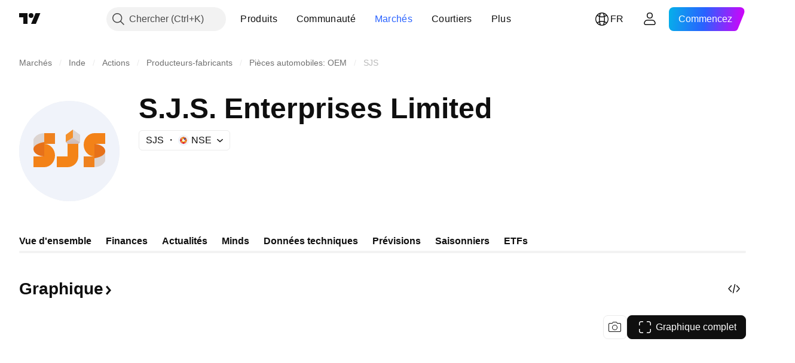

--- FILE ---
content_type: image/svg+xml
request_url: https://s3-symbol-logo.tradingview.com/golden-sachs-etf-trust-goldman.svg
body_size: 427
content:
<!-- by TradingView --><svg width="18" height="18" viewBox="0 0 18 18" fill="none" xmlns="http://www.w3.org/2000/svg">
<rect width="18" height="18" fill="#6E93BE"/>
<path d="M6 9.33978L6.64754 9.87261V12.5481C6.64754 12.5761 6.64978 12.6283 6.48622 12.6283C5.41962 12.5481 5 11.4803 5 9.01036C5 6.58721 5.67 5.39234 6.49967 5.39234C7.07099 5.39234 7.19103 5.79804 7.49574 6.69197L7.82285 7.66666H8.47131V5.16274C7.68489 5.0223 6.95578 5 6.62866 5C4.05433 5 3 6.36649 3 9.03489C3 11.516 3.9679 13 6.53103 13C7.16061 13 7.65482 12.9449 8.47035 12.7933V9H6V9.33978ZM12.5459 8.3829L11.3674 7.72307C10.749 7.37535 10.4353 6.95849 10.4353 6.42344C10.4353 5.80822 10.8431 5.40251 11.5309 5.40251C12.1605 5.40251 12.6007 5.76139 12.9144 6.72439L13.2281 7.66669H14V5.15727C13.2181 5.05251 12.4047 5.00003 11.9858 5.00003C10.1217 5.00003 9.00141 5.84162 9.00141 7.21039C9.00141 8.11541 9.49208 8.71504 10.3883 9.18988L11.5533 9.81625C12.23 10.1752 12.5436 10.6388 12.5436 11.2786C12.5436 12.0677 12.0418 12.6585 11.3427 12.6585C10.6795 12.6585 10.0612 11.6362 9.54809 10H9V12.8324C9.72368 12.9594 10.4801 13 11.0044 13C12.9156 13 14 12.1369 14 10.5608C14.0022 9.53761 13.5362 8.93798 12.5459 8.3829Z" fill="white"/>
</svg>


--- FILE ---
content_type: application/javascript; charset=utf-8
request_url: https://static.tradingview.com/static/bundles/fr.74401.8ac5c3e9d5ea5c0ba0cf.js
body_size: 14569
content:
(self.webpackChunktradingview=self.webpackChunktradingview||[]).push([[74401,87178,37117,8800,83477],{25450:e=>{e.exports={en:["Gamma"]}},148332:e=>{e.exports={en:["Delta"]}},21456:e=>{e.exports={en:["Rho"]}},37354:e=>{e.exports={en:["Theta"]}},260812:e=>{e.exports={en:["Vega"]}},797547:e=>{e.exports=["Actif"]},136330:e=>{e.exports=["Thème"]},183699:e=>{e.exports=["Prochain"]},586987:e=>{e.exports=["Mois"]},549127:e=>{e.exports=["Date de l'annonce"]},380003:e=>{e.exports=["Montant de la transaction"]},775195:e=>{e.exports=["Date de l'offre"]},26509:e=>{e.exports=["Prix de l'offre"]},529923:e=>{e.exports=["Actions proposées"]},490640:e=>{e.exports=["Plage de prix"]},280903:e=>{e.exports={en:["Buy"]}},147094:e=>{e.exports=["Neutre"]},71780:e=>{e.exports={en:["Sell"]}},948826:e=>{e.exports=["Strong Buy"]},652042:e=>{e.exports={en:["Strong sell"]}},783477:e=>{e.exports=Object.create(null),e.exports.Technicals_study=["Données techniques"],e.exports["*All Candlestick Patterns*_study"]=["*Tous les schémas en chandelier*"],e.exports["24-hour Volume_study"]=["Volume sur 24 heures"],e.exports["52 Week High/Low_study"]=["Plus haut/plus bas sur 52 semaines"],e.exports.ASI_study={en:["ASI"]},e.exports["Abandoned Baby - Bearish_study"]=["Bébé abandonné - Baissier"],e.exports["Abandoned Baby - Bullish_study"]=["Bébé abandonné - Haussier"],e.exports["Accelerator Oscillator_study"]=["Oscillateur Accélérateur"],e.exports["Accounts payable_study"]=["Comptes créanciers"],e.exports["Accounts receivable - trade, net_study"]=["Comptes débiteurs - clients, nets"],e.exports["Accounts receivables, gross_study"]=["Créances clients, brutes"],e.exports.Accruals_study=["Charges à payer"],e.exports["Accrued payroll_study"]=["Paiements accumulés"],e.exports["Accumulated depreciation, total_study"]=["Dépréciation cumulée, total"],e.exports["Accumulation/Distribution_study"]=["Accumulation/Répartition"],e.exports["Accumulative Swing Index_study"]=["Indice d'oscillation cumulative"],e.exports["Additional paid-in capital/Capital surplus_study"]=["Capital libéré additionnel/excédent de capital"],e.exports["Advance Decline Line_study"]=["Ligne Hausse Baisse"],e.exports["Advance Decline Ratio_study"]=["Ratio Hausse Baisse"],e.exports["Advance/Decline Ratio (Bars)_study"]=["Ratio Hausse/Baisse (barres)"],e.exports["Advance/Decline_study"]={en:["Advance/Decline"]},e.exports["After tax other income/expense_study"]=["Autres produits et charges après impôts"],e.exports["All Chart Patterns_study"]=["Toutes les figures graphiques"],e.exports["Altman Z-score_study"]={en:["Altman Z-score"]},e.exports["Amortization of deferred charges_study"]=["Amortissement des charges différées"],e.exports["Amortization of intangibles_study"]=["Amortissement des actifs immatériels"],e.exports.Amortization_study=["Amortissement"],e.exports["Anchored Volume Profile_study"]=["Profil de volume ancré"],e.exports["Arnaud Legoux Moving Average_study"]=["Moyenne mobile d'Arnaud Legoux"],e.exports.Aroon_study={en:["Aroon"]},e.exports["Asset turnover_study"]=["Rotation des actifs"],
e.exports["Auto Anchored Volume Profile_study"]=["Profil de volume ancré automatique"],e.exports["Auto Fib Extension_study"]=["Extension Auto Fib"],e.exports["Auto Fib Retracement_study"]=["Retracement Auto Fib"],e.exports["Auto Pitchfork_study"]={en:["Auto Pitchfork"]},e.exports["Auto Trendlines_study"]=["Lignes de tendance automatiques"],e.exports["Average Daily Range_study"]=["Plage journalière moyenne"],e.exports["Average Day Range_study"]=["Plage de jours moyenne"],e.exports["Average Directional Index_study"]=["Indice directionnel moyen"],e.exports["Average Price_study"]=["Prix moyen"],e.exports["Average True Range_study"]=["Moyenne de la vraie amplitude"],e.exports["Average basic shares outstanding_study"]=["Nombre moyen d'actions de base en circulation"],e.exports["Awesome Oscillator_study"]=["Oscillateur merveilleux"],e.exports.BBTrend_study={en:["BBTrend"]},e.exports["Bad debt / Doubtful accounts_study"]=["Créances irrécouvrables / comptes douteux"],e.exports["Balance of Power_study"]=["Équilibre des forces"],e.exports["BarUpDn Strategy_study"]=["Stratégie BarUpDn"],e.exports["Basic EPS_study"]=["Bénéfice par action de base"],e.exports["Basic earnings per share (Basic EPS)_study"]=["Résultat de base par action (BPA de base)"],e.exports["Bearish Flag Chart Pattern_study"]=["Schéma graphique à drapeau baissier"],e.exports["Bearish Pennant Chart Pattern_study"]=["Graphique en forme de fanion baissier"],e.exports["Beneish M-score_study"]={en:["Beneish M-score"]},e.exports["Bollinger BandWidth_study"]=["Largeur de la bande de Bollinger"],e.exports["Bollinger Bands %b_study"]=["Bandes de Bollinger %b"],e.exports["Bollinger Bands Strategy directed_study"]=["Stratégie des bandes de Bollinger dirigée"],e.exports["Bollinger Bands Strategy_study"]=["Stratégie des Bandes de Bollinger"],e.exports["Bollinger Bands_study"]=["Bandes de Bollinger"],e.exports["Bollinger Bars_study"]=["Barres de Bollinger"],e.exports["Book value per share_study"]=["Valeur comptable par action"],e.exports["Bull Bear Power_study"]=["Puissance Bull Bear"],e.exports["Bullish Flag Chart Pattern_study"]=["Graphique en drapeau haussier"],e.exports["Bullish Pennant Chart Pattern_study"]=["Schéma graphique à fanion haussier"],e.exports["Buyback yield %_study"]=["Rendement des rachats %"],e.exports["COGS to revenue ratio_study"]=["Ratio COGS/revenus"],e.exports.CRSI_study={en:["CRSI"]},e.exports["CapEx per share_study"]=["CapEx par action"],e.exports["Capital and operating lease obligations_study"]=["Engagements résultant de contrats de financement et de location-exploitation"],e.exports["Capital expenditures - fixed assets_study"]=["Dépenses d'investissement - immobilisations"],e.exports["Capital expenditures - other assets_study"]=["Dépenses en capital - autres actifs"],e.exports["Capital expenditures_study"]=["Dépenses d'investissement"],e.exports["Capitalized lease obligations_study"]=["Obligations de location capitalisées"],e.exports["Cash & equivalents_study"]=["Liquidités et équivalents"],
e.exports["Cash and short term investments_study"]=["Liquidités et investissements à court terme"],e.exports["Cash conversion cycle_study"]=["Cycle de conversion des liquidités"],e.exports["Cash from financing activities_study"]=["Cash lié aux activités de financement"],e.exports["Cash from investing activities_study"]=["Cash lié aux activités d'investissement"],e.exports["Cash from operating activities_study"]=["Cash lié aux activités d'exploitation"],e.exports["Cash per share_study"]=["Cash par action"],e.exports["Cash to debt ratio_study"]=["Ratio trésorerie/dette"],e.exports["Chaikin Money Flow_study"]=["Flux monétaire de Chaikin"],e.exports["Chaikin Oscillator_study"]=["Oscillateur de Chaikin"],e.exports["Chaikin Volatility_study"]=["Volatilité de Chaikin"],e.exports["Chande Kroll Stop_study"]=["Stop Chande Kroll"],e.exports["Chande Momentum Oscillator_study"]={en:["Chande Momentum Oscillator"]},e.exports["Change in accounts payable_study"]=["Variation des comptes créditeurs"],e.exports["Change in accounts receivable_study"]=["Variation des comptes débiteurs"],e.exports["Change in accrued expenses_study"]=["Variation des charges à payer"],e.exports["Change in inventories_study"]=["Variation des inventaires"],e.exports["Change in other assets/liabilities_study"]=["Variation des autres actifs/passifs"],e.exports["Change in taxes payable_study"]=["Variation des taxes à payer"],e.exports["Changes in working capital_study"]=["Évolution du fonds de roulement"],e.exports.ChannelBreakOutStrategy_study={en:["ChannelBreakOutStrategy"]},e.exports["Chop Zone_study"]={en:["Chop Zone"]},e.exports["Choppiness Index_study"]=["Indice de turbulence"],e.exports["Commodity Channel Index_study"]={en:["Commodity Channel Index"]},e.exports["Common dividends paid_study"]=["Dividendes ordinaires versés"],e.exports["Common equity, total_study"]=["Fonds propres ordinaires, total"],e.exports["Common stock par/Carrying value_study"]=["Valeur nominale/valeur comptable des actions ordinaires"],e.exports.Compare_study=["Comparer"],e.exports["Conditional Expressions_study"]=["Expressions Conditionnelles"],e.exports["Connors RSI_study"]=["RSI de Connors"],e.exports.ConnorsRSI_study={en:["ConnorsRSI"]},e.exports["Consecutive Up/Down Strategy_study"]=["Stratégie ascendante/descendante consécutive"],e.exports["Coppock Curve_study"]=["Courbe Coppock"],e.exports["Correlation - Log_study"]=["Corrélation - Log"],e.exports["Correlation Coefficient_study"]=["Coefficient de Corrélation"],e.exports["Cost of goods sold_study"]=["Coût des marchandises vendues"],e.exports["Cost of goods_study"]=["Coût des biens"],e.exports["Crypto Open Interest_study"]=["Intérêt ouvert sur les Crypto"],e.exports["Cumulative Volume Delta_study"]=["Delta de volume cumulatif"],e.exports["Cumulative Volume Index_study"]=["Index Volume Cumulé"],e.exports["Cup and Handle Chart Pattern_study"]=["Motif graphique tasse et poignée"],e.exports["Current portion of LT debt and capital leases_study"]=["Partie courante de la dette LT et des contrats de location-acquisition"],
e.exports["Current ratio_study"]=["Ratio actuel"],e.exports.DMI_study=["IMD"],e.exports["Dark Cloud Cover - Bearish_study"]=["Couverture nuageuse sombre - Baissier"],e.exports["Days inventory_study"]=["Jours en inventaire"],e.exports["Days payable_study"]=["Jours d'échéance"],e.exports["Days sales outstanding_study"]=["Jours d'encours des ventes"],e.exports["Debt to EBITDA ratio_study"]=["Ratio dette/ EBITDA"],e.exports["Debt to assets ratio_study"]=["Ratio dette/actif"],e.exports["Debt to equity ratio_study"]=["Ratio dette/fonds propres"],e.exports["Debt to revenue ratio_study"]=["Ratio dette/recettes"],e.exports["Deferred income, current_study"]=["Revenu différé, courant"],e.exports["Deferred income, non-current_study"]=["Produits différés, non courants"],e.exports["Deferred tax assets_study"]=["Actifs d'impôts différés"],e.exports["Deferred tax liabilities_study"]=["Passifs d'impôts différés"],e.exports["Deferred taxes (cash flow)_study"]=["Impôts différés (cash-flow)"],e.exports["Deprecation and amortization_study"]=["Dépréciation et amortissement"],e.exports["Depreciation & amortization (cash flow)_study"]=["Dépréciation et amortissement (cash flow)"],e.exports["Depreciation/depletion_study"]=["Amortissement/épuisement"],e.exports.Depreciation_study=["Dépréciation"],e.exports["Detrended Price Oscillator_study"]=["Oscillateur de prix dé-tendancé"],e.exports["Diluted EPS_study"]={en:["Diluted EPS"]},e.exports["Diluted earnings per share (Diluted EPS)_study"]=["Résultat dilué par action (BPA dilué)"],e.exports["Diluted net income available to common stockholders_study"]=["Résultat net dilué disponible pour les actionnaires ordinaires"],e.exports["Diluted shares outstanding_study"]=["Actions diluées en circulation"],e.exports["Dilution adjustment_study"]=["Ajustement de dilution"],e.exports["Directional Movement Index_study"]=["Indice de mouvement directionnel"],e.exports["Directional Movement_study"]={en:["Directional Movement"]},e.exports["Discontinued operations_study"]=["Opérations abandonnées"],e.exports["Divergence Indicator_study"]=["Indicateur de Divergence"],e.exports["Dividend payout ratio %_study"]=["Ratio de distribution des dividendes %"],e.exports["Dividend yield %_study"]=["Rendement du dividende %"],e.exports["Dividends payable_study"]=["Dividendes à payer"],e.exports["Dividends per share - common stock primary issue_study"]=["Dividendes par action - émission primaire d'actions ordinaires"],e.exports["Doji Star - Bearish_study"]=["Etoile Doji - Baissier"],e.exports["Doji Star - Bullish_study"]=["Etoile Doji - Haussier"],e.exports.Doji_study={en:["Doji"]},e.exports["Donchian Channels_study"]=["Canaux de Donchian"],e.exports["Double Bottom Chart Pattern_study"]=["Schéma graphique à double bas"],e.exports["Double EMA_study"]=["EMA Double"],e.exports["Double Top Chart Pattern_study"]=["Schéma graphique à double haut"],e.exports["Downside Tasuki Gap - Bearish_study"]=["Gap Tasuki descendant - Baissier"],e.exports["Dragonfly Doji - Bullish_study"]=["Dragonfly Doji - Haussier"],
e.exports["EBIT per share_study"]=["EBIT par action"],e.exports["EBITDA margin %_study"]=["Marge EBITDA %"],e.exports["EBITDA per share_study"]=["EBITDA par action"],e.exports.EBITDA_study={en:["EBITDA"]},e.exports.EBIT_study={en:["EBIT"]},e.exports["EMA Cross_study"]={en:["EMA Cross"]},e.exports["EPS basic one year growth_study"]=["Croissance de base du BPA sur un an"],e.exports["EPS diluted one year growth_study"]=["Croissance du BPA dilué sur un an"],e.exports["EPS estimates_study"]=["Estimations du BPA"],e.exports["Earnings yield_study"]=["Rendement des bénéfices"],e.exports["Ease Of Movement_study"]=["Facilité de mouvement"],e.exports["Ease of Movement_study"]=["Facilité de mouvement"],e.exports["Effective interest rate on debt %_study"]=["Taux d'intérêt effectif sur la dette"],e.exports["Elder Force Index_study"]=["Indice de Force Elder"],e.exports["Elder's Force Index_study"]=["Index de Force d'Elder"],e.exports["Elders Force Index_study"]=["Indice de force d'Elder"],e.exports["Elliott Wave Chart Pattern_study"]=["Schéma graphique des vagues d'Elliott"],e.exports["Engulfing - Bearish_study"]=["Enlacement - Baissier"],e.exports["Engulfing - Bullish_study"]=["Enlacement - Haussier"],e.exports["Enterprise value to EBIT ratio_study"]=["Ratio valeur d'entreprise/ EBIT"],e.exports["Enterprise value to EBITDA ratio_study"]=["Ratio valeur d'entreprise/ EBITDA"],e.exports["Enterprise value to revenue ratio_study"]=["Ratio valeur d'entreprise/revenus"],e.exports["Enterprise value_study"]=["Valeur d'entreprise"],e.exports.Envelope_study=["Enveloppe"],e.exports.Envelopes_study=["Enveloppes"],e.exports["Equity in earnings_study"]=["Participation aux bénéfices"],e.exports["Equity to assets ratio_study"]=["Ratio capitaux propres/actifs"],e.exports["Evening Doji Star - Bearish_study"]=["Etoile Doji du soir - Baissier"],e.exports["Evening Star - Bearish_study"]=["Etoile du soir - Baissier"],e.exports["Falling Three Methods - Bearish_study"]=["Méthode des trois chutes - Baissier"],e.exports["Falling Wedge Chart Pattern_study"]=["Schéma graphique à biseau descendant"],e.exports["Falling Window - Bearish_study"]=["Fenêtre descendante - Baissier"],e.exports["Financing activities – other sources_study"]=["Activités de financement - autres sources"],e.exports["Financing activities – other uses_study"]=["Activités de financement - autres usages"],e.exports["Fisher Transform_study"]={en:["Fisher Transform"]},e.exports["Fixed Range Volume Profile_study"]=["Profil de volume à gamme fixe"],e.exports["Fixed Range_study"]=["Gamme fixe"],e.exports["Float shares outstanding_study"]=["Actions flottantes en circulation"],e.exports["Free cash flow margin %_study"]=["Marge de cash-flow libre %"],e.exports["Free cash flow per share_study"]=["Free cash flow par action"],e.exports["Free cash flow_study"]=["Free Cash Flow"],e.exports["Free float_study"]=["Flottant libre"],e.exports["Fulmer H factor_study"]=["Facteur Fulmer H"],e.exports["Funding Rate_study"]=["Taux de financement"],
e.exports["Funds from operations_study"]=["Fonds provenant des opérations"],e.exports.Gaps_study={en:["Gaps"]},e.exports["Goodwill to assets ratio_study"]=["Ratio goodwill/actif"],e.exports["Goodwill, net_study"]={en:["Goodwill, net"]},e.exports["Graham's number_study"]=["Nombre de Graham"],e.exports["Gravestone Doji - Bearish_study"]=["Doji en pierre tombale - Baissier"],e.exports["Greedy Strategy_study"]={en:["Greedy Strategy"]},e.exports["Gross margin %_study"]=["Marge brute %"],e.exports["Gross profit to assets ratio_study"]=["Ratio marge brute/actif"],e.exports["Gross profit_study"]=["Profit brut"],e.exports["Gross property/plant/equipment_study"]=["Immobilier/usine/équipement brut"],e.exports["Guppy Multiple Moving Average_study"]=["Moyenne mobile multiple de Guppy"],e.exports["Hammer - Bullish_study"]=["Marteau - Haussier"],e.exports["Hanging Man - Bearish_study"]=["Homme suspendu - Baissier"],e.exports["Harami - Bearish_study"]=["Harami - Baissier"],e.exports["Harami - Bullish_study"]=["Harami - Haussier"],e.exports["Harami Cross - Bearish_study"]=["Croix Harami - Baissière"],e.exports["Harami Cross - Bullish_study"]=["Croix Harami - Haussière"],e.exports["Head and Shoulders Chart Pattern_study"]=["Modèle graphique tête et épaules"],e.exports["Historical Volatility_study"]=["Volatilité Historique"],e.exports["Hull Moving Average_study"]=["Moyenne Mobile de Hull"],e.exports["Ichimoku Cloud_study"]=["Nuage Ichimoku"],e.exports.Ichimoku_study={en:["Ichimoku"]},e.exports.Impairments_study=["Dépréciations d'actifs"],e.exports["InSide Bar Strategy_study"]=["Stratégie InSide Bar"],e.exports["Income Tax Credits_study"]=["Crédits d'impôt sur le revenu"],e.exports["Income Tax, current - foreign_study"]=["Impôt sur le revenu, courant - étranger"],e.exports["Income tax payable_study"]=["Impôt sur le revenu à payer"],e.exports["Income tax, current - domestic_study"]=["Impôt sur le revenu, courant - national"],e.exports["Income tax, current_study"]=["Impôt sur le revenu, courant"],e.exports["Income tax, deferred - domestic_study"]=["Impôt sur le revenu, différé - national"],e.exports["Income tax, deferred - foreign_study"]=["Impôt sur le revenu, différé - étranger"],e.exports["Income tax, deferred_study"]=["Impôt sur le revenu, différé"],e.exports["Interest capitalized_study"]=["Intérêt capitalisé"],e.exports["Interest coverage_study"]=["Couverture d'intérêt"],e.exports["Interest expense on debt_study"]=["Charges d'intérêts sur la dette"],e.exports["Interest expense, net of interest capitalized_study"]=["Charges d'intérêts, après déduction des intérêts capitalisés"],e.exports["Inventories - finished goods_study"]=["Inventaires - produits finis"],e.exports["Inventories - progress payments & other_study"]=["Inventaires - paiements échelonnés et autres"],e.exports["Inventories - raw materials_study"]=["Inventaires - matières premières"],e.exports["Inventories - work in progress_study"]=["Inventaires - travaux en cours"],e.exports["Inventory to revenue ratio_study"]=["Ratio inventaire/recettes"],
e.exports["Inventory turnover_study"]=["Rotation des stocks"],e.exports["Inverted Cup and Handle Chart Pattern_study"]=["Modèle graphique coupe et poignée inversées"],e.exports["Inverted Hammer - Bullish_study"]=["Marteau inversé - Haussier"],e.exports["Inverted Head and Shoulders Chart Pattern_study"]=["Modèle graphique tête et épaules inversées"],e.exports["Investing activities – other sources_study"]=["Activités d'investissement - autres sources"],e.exports["Investing activities – other uses_study"]=["Activités d'investissement - autres utilisations"],e.exports["Investments in unconsolidated subsidiaries_study"]=["Investissements dans des filiales non consolidées"],e.exports["Issuance of long term debt_study"]=["Émission de la dette à long terme"],e.exports["Issuance/retirement of debt, net_study"]=["Émission/retrait de la dette, nette"],e.exports["Issuance/retirement of long term debt_study"]=["Émission/retrait de la dette à long terme"],e.exports["Issuance/retirement of other debt_study"]=["Émission/retrait d'autres dettes"],e.exports["Issuance/retirement of short term debt_study"]=["Émission/retrait de la dette à court terme"],e.exports["Issuance/retirement of stock, net_study"]=["Émission/retraite d'actions, nette"],e.exports["KZ index_study"]=["Indice KZ"],e.exports["Keltner Channel Strategy_study"]=["Stratégie du canal de Keltner"],e.exports["Keltner Channels Strategy_study"]=["Stratégie des Canaux de Keltner"],e.exports["Keltner Channels_study"]=["Canaux de Keltner"],e.exports["Key stats_study"]=["Statistiques clés"],e.exports["Kicking - Bearish_study"]=["Coup de pied - Baissier"],e.exports["Kicking - Bullish_study"]=["Coup de pied - Haussier"],e.exports["Klinger Oscillator_study"]={en:["Klinger Oscillator"]},e.exports["Know Sure Thing_study"]={en:["Know Sure Thing"]},e.exports["Least Squares Moving Average_study"]=["Moyenne Mobile Least Squares"],e.exports["Legal claim expense_study"]=["Frais de contentieux"],e.exports["Linear Regression Channel_study"]=["Chaîne de regression Linéaire"],e.exports["Linear Regression Curve_study"]=["Courbe de régression linéaire"],e.exports["Linear Regression Slope_study"]=["Pente de régression linéaire"],e.exports["Linear Regression_study"]=["Régression linéaire"],e.exports.Liquidations_study={en:["Liquidations"]},e.exports["Liquidity ratios_study"]=["Ratios de liquidités"],e.exports["Long Lower Shadow - Bullish_study"]=["Longue ombre inférieure - Haussier"],e.exports["Long Short Accounts %_study"]=["Comptes longs/courts %"],e.exports["Long Upper Shadow - Bearish_study"]=["Longue ombre supérieure - Baissier"],e.exports["Long term debt excl. lease liabilities_study"]=["Dettes à long terme, hors loyers"],e.exports["Long term debt to total assets ratio_study"]=["Ratio de la dette à long terme sur l'actif total"],e.exports["Long term debt to total equity ratio_study"]=["Ratio dette à long terme/fonds propres totaux"],e.exports["Long term debt_study"]=["Dette à long terme"],e.exports["Long term investments_study"]=["Investissements à long terme"],
e.exports["Long/Short Ratio Accounts_study"]=["Comptes à ratio long/court"],e.exports["MA Cross_study"]=["Croisement MA"],e.exports["MA with EMA Cross_study"]=["MA avec EMA Cross"],e.exports["MA/EMA Cross_study"]={en:["MA/EMA Cross"]},e.exports["MACD Strategy_study"]=["Stratégie MACD"],e.exports.MACD_study={en:["MACD"]},e.exports["Majority Rule_study"]=["Règle de la majorité"],e.exports["Market capitalization_study"]=["Capitalisation boursière"],e.exports["Marubozu Black - Bearish_study"]=["Marubozu Noir - Baissier"],e.exports["Marubozu White - Bullish_study"]=["Marubozu Blanc - Haussier"],e.exports["Mass Index_study"]=["Index de masse"],e.exports["McGinley Dynamic_study"]={en:["McGinley Dynamic"]},e.exports["Median Price_study"]=["Prix médian"],e.exports.Median_study=["Médiane"],e.exports["Minority interest_study"]=["Participation minoritaire"],e.exports["Miscellaneous non-operating expense_study"]=["Charges diverses hors exploitation"],e.exports["Momentum Strategy_study"]={en:["Momentum Strategy"]},e.exports.Momentum_study={en:["Momentum"]},e.exports["Money Flow Index_study"]=["Indice Money Flow"],e.exports["Money Flow_study"]=["Flux d'argent"],e.exports["Moon Phases_study"]=["Phases de la lune"],e.exports["Morning Doji Star - Bullish_study"]=["Étoile Doji du matin - Haussier"],e.exports["Morning Star - Bullish_study"]=["Étoile du matin - Haussier"],e.exports["Moving Average Adaptive_study"]=["Moyenne mobile Adaptative"],e.exports["Moving Average Channel_study"]=["Canal de moyenne mobile"],e.exports["Moving Average Convergence Divergence_study"]=["Convergence Divergence Moyenne Mobile"],e.exports["Moving Average Convergence/Divergence_study"]=["Convergence/ Divergence Moyenne Mobile"],e.exports["Moving Average Double_study"]=["Moyenne mobile Double"],e.exports["Moving Average Exponential_study"]=["Moyenne Mobile Exponentielle"],e.exports["Moving Average Hamming_study"]=["Moyenne mobile Hamming"],e.exports["Moving Average Modified_study"]=["Moyenne mobile Modifiée"],e.exports["Moving Average Multiple_study"]=["Moyenne mobile Multiple"],e.exports["Moving Average Ribbon_study"]=["Ruban de la moyenne mobile"],e.exports["Moving Average Simple_study"]=["Moyenne mobile simple"],e.exports["Moving Average Triple_study"]=["Moyenne mobile Triple"],e.exports["Moving Average Weighted_study"]=["Moyenne mobile pondérée"],e.exports["Moving Average_study"]=["Moyenne mobile"],e.exports["MovingAvg Cross_study"]=["Croisement MovingAvg"],e.exports["MovingAvg2Line Cross_study"]=["Croisement MovingAvg2Line"],e.exports["Multi-Time Period Charts_study"]=["Graphiques de périodes de temps multiples"],e.exports["Net Volume_study"]=["Volume net"],e.exports["Net current asset value per share_study"]=["Valeur de l'actif net courant par action"],e.exports["Net debt_study"]=["Dette nette"],e.exports["Net income (cash flow)_study"]=["Revenu net (cash flow)"],e.exports["Net income before discontinued operations_study"]=["Résultat net avant activités abandonnées"],e.exports["Net income per employee_study"]=["Revenu net par employé"],
e.exports["Net income_study"]=["Revenu net"],e.exports["Net intangible assets_study"]=["Immobilisations incorporelles nettes"],e.exports["Net margin %_study"]=["Marge nette %"],e.exports["Net property/plant/equipment_study"]=["Immeubles/usines/équipements nets"],e.exports["Non-cash items_study"]=["Éléments hors trésorerie"],e.exports["Non-controlling/minority interest_study"]=["Intérêt minoritaire/non-contrôlant"],e.exports["Non-operating income, excl. interest expenses_study"]=["Produits hors exploitation, hors charges d'intérêt"],e.exports["Non-operating income, total_study"]=["Revenu hors exploitation, total"],e.exports["Non-operating interest income_study"]=["Revenus d'intérêts hors exploitation"],e.exports["Note receivable - long term_study"]=["Note à recevoir - long terme"],e.exports["Notes payable_study"]=["Effets à payer"],e.exports["Number of employees_study"]=["Nombre d'employés"],e.exports["Number of shareholders_study"]=["Nombre d'actionnaires"],e.exports["On Balance Volume_study"]=["Volume d'équilibre"],e.exports["On Neck - Bearish_study"]=["Sur le cou - Baissier"],e.exports["Open Interest_study"]=["Intérêt ouvert"],e.exports["Operating cash flow per share_study"]=["Cash-flow opérationnel par action"],e.exports["Operating earnings yield %_study"]=["Rendement du bénéfice d'exploitation %"],e.exports["Operating expenses (excl. COGS)_study"]=["Dépenses d'exploitation (hors COGS)"],e.exports["Operating income_study"]=["Bénéfice d'exploitation"],e.exports["Operating lease liabilities_study"]=["Dettes de location opérationnelle"],e.exports["Operating margin %_study"]=["Marge opérationnelle %"],e.exports["Other COGS_study"]=["Autres COGS"],e.exports["Other common equity_study"]=["Autres fonds propres ordinaires"],e.exports["Other cost of goods sold_study"]=["Autres coûts des marchandises vendues"],e.exports["Other current assets, total_study"]=["Autres actifs courants, total"],e.exports["Other current liabilities_study"]=["Autres dettes à court terme"],e.exports["Other exceptional charges_study"]=["Autres charges exceptionnelles"],e.exports["Other financing cash flow items, total_study"]=["Autres éléments financiers du cash flow, total"],e.exports["Other intangibles, net_study"]=["Autres actifs incorporels, net"],e.exports["Other investing cash flow items, total_study"]=["Autres éléments d'investissement du cash flow, total"],e.exports["Other investments_study"]=["Autres investissements"],e.exports["Other liabilities, total_study"]=["Autres dettes, total"],e.exports["Other long term assets, total_study"]=["Autres actifs à long terme, total"],e.exports["Other non-current liabilities, total_study"]=["Autres passifs non courants, total"],e.exports["Other operating expenses, total_study"]=["Autres dépenses de fonctionnement, total"],e.exports["Other receivables_study"]=["Autres créances"],e.exports["Other short term debt_study"]=["Autres dettes à court terme"],e.exports["OutSide Bar Strategy_study"]=["Stratégie OutSide Bar"],e.exports.Overlay_study=["Superposition"],e.exports["PEG ratio_study"]=["Ratio PEG"],
e.exports["Paid in capital_study"]=["Capital payé"],e.exports["Parabolic SAR Strategy_study"]=["Stratégie SAR parabolique"],e.exports["Parabolic SAR_study"]=["Parabolique SAR"],e.exports["Per share metrics_study"]=["Métriques par action"],e.exports.Performance_study={en:["Performance"]},e.exports["Periodic Volume Profile_study"]=["Profil de volume périodique"],e.exports["Piercing - Bullish_study"]=["Piercing - Haussier"],e.exports["Piotroski F-score_study"]=["Score-F Piotroski"],e.exports["Pivot Extension Strategy_study"]=["Stratégie Extension Pivot"],e.exports["Pivot Points High Low_study"]=["Points Pivots Haut Bas"],e.exports["Pivot Points Standard_study"]=["Points Pivots Standard"],e.exports["Pivot Reversal Strategy_study"]=["Stratégie Pivot Reversal"],e.exports["Preferred dividends paid_study"]=["Dividendes préférentiels versés"],e.exports["Preferred dividends_study"]=["Dividendes préférentiels"],e.exports["Preferred stock, carrying value_study"]=["Actions préférentielles, valeur comptable"],e.exports["Prepaid expenses_study"]=["Dépenses prépayées"],e.exports["Pretax equity in earnings_study"]=["Participation aux bénéfices avant impôts"],e.exports["Pretax income_study"]=["Revenu avant impôts"],e.exports["Price Channel Strategy_study"]=["Stratégie canal de prix"],e.exports["Price Channel_study"]=["Canal de prix"],e.exports["Price Oscillator_study"]={en:["Price Oscillator"]},e.exports["Price Target_study"]=["Prix cible"],e.exports["Price Volume Trend_study"]=["Tendance volume-prix"],e.exports["Price earnings ratio forward_study"]=["Ratio prix/bénéfices à terme"],e.exports["Price sales ratio forward_study"]=["Rapport prix-vente à terme"],e.exports["Price to book ratio_study"]=["Ratio cours/valeur comptable"],e.exports["Price to cash flow ratio_study"]=["Ratio prix/flux de trésorerie"],e.exports["Price to earnings ratio_study"]=["Ratio cours/bénéfice"],e.exports["Price to free cash flow ratio_study"]=["Ratio cours/flux de trésorerie disponibles"],e.exports["Price to sales ratio_study"]=["Rapport prix/ventes"],e.exports["Price to tangible book ratio_study"]=["Ratio cours/valeur comptable tangible"],e.exports["Profitability ratios_study"]=["Ratios de rentabilité"],e.exports["Provision for risks & charge_study"]=["Provision pour risques et charges"],e.exports["Purchase of investments_study"]=["Achat d'investissements"],e.exports["Purchase/acquisition of business_study"]=["Achat/acquisition d'une entreprise"],e.exports["Purchase/sale of business, net_study"]=["Achat/vente d'entreprise, net"],e.exports["Purchase/sale of investments, net_study"]=["Achat/vente de placements, net"],e.exports["Quality ratio_study"]=["Ratio de qualité"],e.exports["Quick ratio_study"]={en:["Quick ratio"]},e.exports["RCI Ribbon_study"]=["Ruban RCI"],e.exports["RSI Divergence Indicator_study"]=["Indicateur de Divergence RSI"],e.exports["RSI Strategy_study"]=["Stratégie RSI"],e.exports["Rank Correlation Index_study"]=["Indice de corrélation de rang"],e.exports["Rate Of Change_study"]=["Taux de changement"],
e.exports["Rectangle Chart Pattern_study"]=["Schéma graphique rectangle"],e.exports["Reduction of long term debt_study"]=["Réduction de la dette à long terme"],e.exports["Relative Strength Index_study"]=["Indice de force relative"],e.exports["Relative Vigor Index_study"]=["Indice de vigueur relative"],e.exports["Relative Volatility Index_study"]=["Indice de volatilité relative"],e.exports["Relative Volume at Time_study"]=["Volume relatif à heure donnée"],e.exports["Repurchase of common & preferred stock_study"]=["Rachat d'actions ordinaires et privilégiées"],e.exports["Research & development to revenue ratio_study"]=["Rapport entre la recherche et le développement et les recettes"],e.exports["Research & development_study"]=["Recherche & Développement"],e.exports["Restructuring charge_study"]=["Charges de restructuration"],e.exports["Retained earnings_study"]=["Bénéfices non distribués"],e.exports["Return on assets %_study"]=["Rendement des actifs %"],e.exports["Return on equity %_study"]=["Rendement des capitaux propres %"],e.exports["Return on equity adjusted to book value %_study"]=["Rendement des fonds propres ajustés à la valeur comptable %"],e.exports["Return on invested capital %_study"]=["Rendement du capital investi %"],e.exports["Return on tangible assets %_study"]=["Rendement des actifs corporels %"],e.exports["Return on tangible equity %_study"]=["Rendement des fonds propres tangibles %"],e.exports["Revenue estimates_study"]=["Estimation des recettes"],e.exports["Revenue one year growth_study"]=["Croissance du chiffre d'affaires sur un an"],e.exports["Revenue per employee_study"]=["Revenu par employé"],e.exports["Revenue per share_study"]=["Revenu par action"],e.exports["Rising Three Methods - Bullish_study"]=["Méthodes des trois hausses - Haussier"],e.exports["Rising Wedge Chart Pattern_study"]=["Schéma graphique à biseau ascendant"],e.exports["Rising Window - Bullish_study"]=["Fenêtre ascendante - Haussier"],e.exports["Rob Booker - ADX Breakout_study"]={en:["Rob Booker - ADX Breakout"]},e.exports["Rob Booker - Intraday Pivot Points_study"]=["Rob Booker - Points Pivots intraday"],e.exports["Rob Booker - Knoxville Divergence_study"]=["Rob Booker - Divergence de Knoxville"],e.exports["Rob Booker - Missed Pivot Points_study"]=["Rob Booker - Points Pivots Manqués"],e.exports["Rob Booker - Reversal_study"]=["Rob Booker - Inversion"],e.exports["Rob Booker - Ziv Ghost Pivots_study"]=["Rob Booker - Pivots Ziv Ghost"],e.exports["SMI Ergodic Indicator/Oscillator_study"]=["SMI Ergodic Indicateur/Oscillateur"],e.exports["SMI Ergodic Indicator_study"]=["Indicateur SMI Ergodic"],e.exports["SMI Ergodic Oscillator_study"]=["Oscillateur SMI Ergodic"],e.exports["Sale of common & preferred stock_study"]=["Vente d'actions ordinaires et privilégiées"],e.exports["Sale of fixed assets & businesses_study"]=["Vente d'actifs immobilisés et d'entreprises"],e.exports["Sale/maturity of investments_study"]=["Vente/maturité des investissements"],e.exports.Seasonality_study=["Saisonnalité"],
e.exports["Selling/general/admin expenses, other_study"]=["Frais de vente/généraux/d'administration, autres"],e.exports["Selling/general/admin expenses, total_study"]=["Frais de vente, frais généraux et frais d'administration, total"],e.exports["Session Time Price Opportunity_study"]=["Opportunité de session Time Price"],e.exports["Session Volume HD_study"]=["Volume de la session HD"],e.exports["Session Volume Profile HD_study"]=["Profil de volume des sessions HD"],e.exports["Session Volume Profile_study"]=["Profil de volume des sessions"],e.exports["Session Volume_study"]=["Volume de la session"],e.exports["Shareholders' equity_study"]=["Capitaux propres des actionnaires"],e.exports["Shares buyback ratio %_study"]=["Ratio de rachat d'actions %"],e.exports["Shooting Star - Bearish_study"]=["Étoile filante - Baissier"],e.exports["Short term debt excl. current portion of LT debt_study"]=["Dette à court terme excluant la partie à court terme de la dette à long terme"],e.exports["Short term debt_study"]=["Dette à court terme"],e.exports["Short term investments_study"]=["Investissements à court terme"],e.exports["Sloan ratio %_study"]=["Ratio de Sloan %"],e.exports["Smoothed Moving Average_study"]=["Moyenne mobile lissée"],e.exports["Solvency ratios_study"]=["Ratios de solvabilité"],e.exports["Spinning Top Black_study"]={en:["Spinning Top Black"]},e.exports["Spinning Top White_study"]={en:["Spinning Top White"]},e.exports["Springate score_study"]={en:["Springate score"]},e.exports["Standard Deviation_study"]=["Déviation Standard"],e.exports["Standard Error Bands_study"]=["Bandes d'erreur standard"],e.exports["Standard Error_study"]=["Erreur Standard"],e.exports.Stoch_study={en:["Stoch"]},e.exports["Stochastic Momentum Index_study"]=["Indice de Dynamique Stochastique"],e.exports["Stochastic RSI_study"]=["Stochastique RSI"],e.exports["Stochastic Slow Strategy_study"]=["Stratégie lente stochastique"],e.exports.Stochastic_study=["Stochastique"],e.exports.SuperTrend_study={en:["SuperTrend"]},e.exports["Supertrend Strategy_study"]=["Stratégie Super tendance"],e.exports.Supertrend_study=["Supertendance"],e.exports["Sustainable growth rate_study"]=["Taux de croissance durable"],e.exports.TRIX_study={en:["TRIX"]},e.exports["Tangible book value per share_study"]=["Valeur comptable tangible par action"],e.exports["Tangible common equity ratio_study"]=["Ratio de fonds propres tangibles"],e.exports.Taxes_study={en:["Taxes"]},e.exports["Technical Ratings Strategy_study"]=["Stratégie de notation technique"],e.exports["Technical Ratings_study"]=["Notations Techniques"],e.exports["Three Black Crows - Bearish_study"]=["Trois corbeaux noirs - Baissier"],e.exports["Three White Soldiers - Bullish_study"]=["Trois Soldats Blancs - Haussier"],e.exports["Time Price Opportunity_study"]=["Opportunité Time Price"],e.exports["Time Weighted Average Price_study"]=["Prix moyen pondéré dans le temps"],e.exports["Tobin's Q (approximate)_study"]=["Tobin's Q (approximatif)"],e.exports["Total assets_study"]=["Total des actifs"],
e.exports["Total cash dividends paid_study"]=["Total des dividendes versés en espèces"],e.exports["Total common shares outstanding_study"]=["Total des actions ordinaires en circulation"],e.exports["Total current assets_study"]=["Total des actifs courants"],e.exports["Total current liabilities_study"]=["Total passif actuel"],e.exports["Total debt per share_study"]=["Dette totale par action"],e.exports["Total debt_study"]=["Dette totale"],e.exports["Total equity_study"]=["Total des avoirs"],e.exports["Total inventory_study"]=["Inventaire total"],e.exports["Total liabilities & shareholders' equities_study"]=["Total du passif et des capitaux propres"],e.exports["Total liabilities_study"]=["Total des passifs"],e.exports["Total non-current assets_study"]=["Total des actifs immobilisés"],e.exports["Total non-current liabilities_study"]=["Total des passifs immobilisés"],e.exports["Total operating expenses_study"]=["Total des dépenses d'exploitation"],e.exports["Total receivables, net_study"]=["Total des créances, nettes"],e.exports["Total revenue_study"]=["Revenu total"],e.exports["Trading Sessions_study"]=["Sessions de Trading"],e.exports["Treasury stock - common_study"]=["Actions de trésorerie - ordinaires"],e.exports["Trend Strength Index_study"]=["Indice de force de tendance"],e.exports["Tri-Star - Bearish_study"]=["Tri-Star - Baissier"],e.exports["Tri-Star - Bullish_study"]=["Tri-Star - Haussier"],e.exports["Triangle Chart Pattern_study"]=["Schéma graphique en triangle"],e.exports["Triple Bottom Chart Pattern_study"]=["Schéma graphique à triple bas"],e.exports["Triple EMA_study"]=["EMA Triple"],e.exports["Triple Top Chart Pattern_study"]=["Schéma graphique à triple haut"],e.exports["True Strength Index_study"]=["Indice de force réelle"],e.exports["True Strength Indicator_study"]=["Indicateur True Strength"],e.exports["Tweezer Bottom - Bullish_study"]=["Fond en dents de scie - haussier"],e.exports["Tweezer Top - Bearish_study"]=["Tweezer Top - Baissier"],e.exports["Typical Price_study"]=["Prix typique"],e.exports["Ultimate Oscillator_study"]=["Oscillateur Ultimate"],e.exports["Unrealized gain/loss_study"]=["Gain/perte non réalisé(e)"],e.exports["Unusual income/expense_study"]=["Produits et charges exceptionnels"],e.exports["Up/Down Volume_study"]=["Volume Haut/Bas"],e.exports["Upside Tasuki Gap - Bullish_study"]=["Gap Tasuki ascendant - Haussier"],e.exports["VWAP Auto Anchored_study"]=["VWAP Auto Ancré"],e.exports.VWAP_study={en:["VWAP"]},e.exports.VWMA_study={en:["VWMA"]},e.exports["Valuation ratios_study"]=["Ratios de valorisation"],e.exports["Visible Average Price_study"]=["Prix Moyen Visible"],e.exports["Visible Range Volume Profile_study"]=["Profil de volume de la gamme visible"],e.exports["Visible Range_study"]=["Gamme visible"],e.exports.Vol_study={en:["Vol"]},e.exports["Volatility Close-to-Close_study"]=["Volatilité fermeture à fermeture"],e.exports["Volatility Index_study"]=["Indice de volatilité"],e.exports["Volatility O-H-L-C_study"]=["Volatilité O-H-L-C"],
e.exports["Volatility Stop_study"]=["Stop selon volatilité"],e.exports["Volatility Zero Trend Close-to-Close_study"]=["Volatilité zéro tendance fermeture à fermeture"],e.exports["Volty Expan Close Strategy_study"]=["Stratégie Volty Expan Close"],e.exports["Volume Delta_study"]=["Delta de volume"],e.exports["Volume Oscillator_study"]=["Oscillateur de volume"],e.exports["Volume Weighted Average Price_study"]=["Prix moyen pondéré par le volume"],e.exports["Volume Weighted Moving Average_study"]=["Moyenne mobile pondérée par le volume"],e.exports.Volume_study={en:["Volume"]},e.exports["Vortex Indicator_study"]=["Indicateur Vortex"],e.exports["Williams %R_study"]={en:["Williams %R"]},e.exports["Williams Alligator_study"]=["Alligator Williams"],e.exports["Williams Fractal_study"]=["Fractale de Williams"],e.exports["Williams Fractals_study"]=["Fractales de Williams"],e.exports["Williams Percent Range_study"]=["Plage de pourcentage de Williams"],e.exports["Woodies CCI_study"]=["CCI de Woodies"],e.exports["Working capital per share_study"]=["Fonds de roulement par action"],e.exports["Zig Zag_study"]={en:["Zig Zag"]},e.exports["Zmijewski score_study"]=["Score de Zmijewski"]},280602:e=>{e.exports=["Coton"]},332961:e=>{e.exports={en:["Coupon"]}},926156:e=>{e.exports=["Fréquence des coupons"]},48901:e=>{e.exports=["Cacao"]},427190:e=>{e.exports=["Café"]},866649:e=>{e.exports=["Matières premières"]},162660:e=>{e.exports=["Services Commerciaux"]},210311:e=>{e.exports=["Services de communication"]},210593:e=>{e.exports={en:["Communications"]}},76577:e=>{e.exports=["Biens de consommation durables"]},545853:e=>{e.exports=["Produits de consommation non durables"]},752020:e=>{e.exports=["Services au consommateur"]},289257:e=>{e.exports=["Produits de consommation discrétionnaires"]},103415:e=>{e.exports=["Produits de consommation courante"]},458644:e=>{e.exports=["Contrat"]},372701:e=>{e.exports=["Points clés du contrat"]},461256:e=>{e.exports=["Taille du contrat"]},261810:e=>{e.exports=["Option de conversion"]},533830:e=>{e.exports=["Cuivre"]},402723:e=>{e.exports=["Copier {title}"]},646246:e=>{e.exports=["Maïs"]},515254:e=>{e.exports={en:["Corporate"]}},654420:e=>{e.exports=["Dollar Canadien"]},861512:e=>{e.exports=["Crédits carbone"]},587145:e=>{e.exports=["cash"]},94820:e=>{e.exports={en:["Cash flow"]}},288706:e=>{e.exports=["Actifs circulants"]},208800:e=>{e.exports=["Cliquez ici pour en savoir plus"]},11080:e=>{e.exports=["Pétrole brut"]},936579:e=>{e.exports=["Swaps de défaut de crédit"]},381849:e=>{e.exports=["Devise"]},535770:e=>{e.exports=["Actuel"]},828072:e=>{e.exports=["Américain"]},984847:e=>{e.exports=["Annuel/le"]},254786:e=>{e.exports=["Actuel"]},14834:e=>{e.exports=["Après la fermeture du marché"]},531758:e=>{e.exports=["Agence"]},493795:e=>{e.exports={en:["Alternatives"]}},89864:e=>{e.exports={en:["Aluminium"]}},584266:e=>{e.exports=["Classe d'actifs"]},986507:e=>{e.exports=["Allocation d'actifs"]},808953:e=>{e.exports=["Dollar Australien"]},22261:e=>{e.exports=["Obligations, Cash et Autres"]},903010:e=>{
e.exports=["Bilan"]},500002:e=>{e.exports=["Banques"]},519391:e=>{e.exports=["EPS basique (TTM)"]},264530:e=>{e.exports={en:["Beta (1Y)"]}},552274:e=>{e.exports=["Avant l'ouverture du marché"]},519840:e=>{e.exports=["Biotechnologie"]},766605:e=>{e.exports=["Crédit global"]},83263:e=>{e.exports=["Marché large"]},680362:e=>{e.exports=["Marché général hors agriculture"]},660345:e=>{e.exports=["Acheteurs"]},973814:e=>{e.exports=["Achats"]},929143:e=>{e.exports=["Volume d'achats"]},219289:e=>{e.exports=["Gouvernement"]},669536:e=>{e.exports=["Or"]},644071:e=>{e.exports=["Gazole"]},180212:e=>{e.exports=["Essence"]},656334:e=>{e.exports={en:["Global macro"]}},4764:e=>{e.exports=["Graines"]},722677:e=>{e.exports={en:["Date"]}},376700:e=>{e.exports=["En développement"]},505839:e=>{e.exports=["Rendement du dividende (indiqué)"]},137260:e=>{e.exports=["Dividendes"]},462828:e=>{e.exports=["Décote/prime par rapport à la valeur nette d'inventaire"]},631973:e=>{e.exports=["Services de Distribution"]},122504:e=>{e.exports=["Type de durée"]},151105:e=>{e.exports=["Employés (année fiscale)"]},538580:e=>{e.exports=["Énergie"]},510492:e=>{e.exports=["Minéraux énergétiques"]},541670:e=>{e.exports=["Énergie, électricité"]},844543:e=>{e.exports=["Bénéfices"]},196122:e=>{e.exports=["Rapport sur les gains en direct"]},125491:e=>{e.exports=["Services d'électricité"]},108066:e=>{e.exports=["Composants et équipement électriques"]},868486:e=>{e.exports=["Technologie électronique"]},980767:e=>{e.exports=["Estimation"]},773067:e=>{e.exports=["Européen"]},984306:e=>{e.exports=["Marché étendu"]},927265:e=>{e.exports=["Ratio des dépenses"]},988191:e=>{e.exports=["Date d'expiration"]},972099:e=>{e.exports=["Type d'exposition"]},852789:e=>{e.exports=["Explorateurs"]},838136:e=>{e.exports={en:["Focus"]}},72137:e=>{e.exports=["Chaussures"]},920138:e=>{e.exports=["Prévision"]},86362:e=>{e.exports=["Valeur nominale"]},531616:e=>{e.exports=["Revenu fixe"]},354140:e=>{e.exports={en:["Finance"]}},636787:e=>{e.exports=["Financement"]},856135:e=>{e.exports=["Finances"]},138434:e=>{e.exports=["A partir de {date}"]},303598:e=>{e.exports=["Premier mois"]},515933:e=>{e.exports=["Valorisation après dilution (FDV)"]},970467:e=>{e.exports=["Capitalisation de marché entièrement diluée"]},287332:e=>{e.exports=["Données fondamentales"]},390616:e=>{e.exports=["Statistiques clés"]},492995:e=>{e.exports=["Termes-clés"]},426931:e=>{e.exports=["Page d'accueil"]},199493:e=>{e.exports=["Services de santé"]},15483:e=>{e.exports=["Technologie de la santé"]},298699:e=>{e.exports=["Soins de santé"]},76935:e=>{e.exports=["Combustibles de chauffage"]},8242:e=>{e.exports=["A rendement élevé"]},130291:e=>{e.exports=["A rendement des dividendes élevé"]},580858:e=>{e.exports=["Plus haut"]},541536:e=>{e.exports=["Volatilité implicite"]},620296:e=>{e.exports=["Investissement"]},781587:e=>{e.exports=["Qualité d'investissement"]},173074:e=>{e.exports=["Date de création"]},655923:e=>{e.exports=["Compte de résultat"]},456406:e=>{e.exports=["Indice suivi"]},586395:e=>{
e.exports=["Roupie indienne"]},820900:e=>{e.exports=["Conglomérats industriels"]},62953:e=>{e.exports=["Sociétés d'investissement immobilier cotées industrielles"]},231542:e=>{e.exports=["Services Industriels"]},478038:e=>{e.exports=["Produits industriels"]},407727:e=>{e.exports=["Industrie"]},59270:e=>{e.exports=["Technologies de l'information"]},986525:e=>{e.exports=["Répartition des émissions"]},242691:e=>{e.exports=["Date d'émission"]},653460:e=>{e.exports=["Émetteur"]},823786:e=>{e.exports=["Yen Japonais"]},530705:e=>{e.exports=["Période d'observation"]},902466:e=>{e.exports=["Océanie"]},546631:e=>{e.exports=["Style d'option"]},905634:e=>{e.exports=["Intérêt ouvert"]},471571:e=>{e.exports=["Exploitation"]},508280:e=>{e.exports=["Perspectives"]},319797:e=>{e.exports=["Montant à régler"]},15797:e=>{e.exports=["Vue d'ensemble"]},764368:e=>{e.exports=["Formulaire de propriété"]},574045:e=>{e.exports=["Taille du lot"]},665092:e=>{e.exports=["Plus bas"]},409608:e=>{e.exports=["A long terme"]},923344:e=>{e.exports={en:["Long/short"]}},388422:e=>{e.exports={en:["Long AUD, short EUR"]}},603361:e=>{e.exports={en:["Long AUD, short GBP"]}},907967:e=>{e.exports={en:["Long AUD, short USD"]}},739430:e=>{e.exports={en:["Long BRL, short USD"]}},878162:e=>{e.exports={en:["Long Binance, short USD"]}},970676:e=>{e.exports={en:["Long Bitcoin, short CAD"]}},798284:e=>{e.exports={en:["Long Bitcoin, short CHF"]}},864628:e=>{e.exports={en:["Long Bitcoin, short EUR"]}},677574:e=>{e.exports={en:["Long Bitcoin, short SEK"]}},393670:e=>{e.exports={en:["Long Bitcoin, short USD"]}},516722:e=>{e.exports={en:["Long CAD, short Bitcoin"]}},400566:e=>{e.exports={en:["Long CAD, short EUR"]}},446547:e=>{e.exports={en:["Long CAD, short GBP"]}},788069:e=>{e.exports={en:["Long CAD, short USD"]}},58929:e=>{e.exports={en:["Long CHF, short EUR"]}},161279:e=>{e.exports={en:["Long CHF, short GBP"]}},742992:e=>{e.exports={en:["Long CHF, short USD"]}},774413:e=>{e.exports={en:["Long CNY, short USD"]}},685089:e=>{e.exports={en:["Long Cardano, short USD"]}},480821:e=>{e.exports={en:["Long EUR, short NOK"]}},41825:e=>{e.exports={en:["Long EUR, short NZD"]}},250381:e=>{e.exports={en:["Long EUR, short AUD"]}},789814:e=>{e.exports={en:["Long EUR, short CAD"]}},787796:e=>{e.exports={en:["Long EUR, short CHF"]}},38403:e=>{e.exports=["Long EUR, short panier G10"]},501631:e=>{e.exports={en:["Long EUR, short GBP"]}},614479:e=>{e.exports={en:["Long EUR, short JPY"]}},257670:e=>{e.exports={en:["Long EUR, short SEK"]}},321045:e=>{e.exports={en:["Long EUR, short USD"]}},228921:e=>{e.exports={en:["Long Ether, short CAD"]}},38482:e=>{e.exports={en:["Long Ether, short SEK"]}},335153:e=>{e.exports={en:["Long Ether, short USD"]}},255524:e=>{e.exports=["Long sur panier G10, short EUR"]},148218:e=>{e.exports=["Long sur panier G10, short GBP"]},214632:e=>{e.exports=["Long sur panier G10, short USD"]},904844:e=>{e.exports={en:["Long GBP, short NOK"]}},419108:e=>{e.exports={en:["Long GBP, short NZD"]}},643487:e=>{e.exports={en:["Long GBP, short AUD"]}},611586:e=>{e.exports={
en:["Long GBP, short CAD"]}},475093:e=>{e.exports={en:["Long GBP, short CHF"]}},932163:e=>{e.exports={en:["Long GBP, short EUR"]}},262342:e=>{e.exports=["Long GBP, short sur panier G10"]},169728:e=>{e.exports={en:["Long GBP, short JPY"]}},35640:e=>{e.exports={en:["Long GBP, short SEK"]}},916825:e=>{e.exports={en:["Long GBP, short USD"]}},459752:e=>{e.exports={en:["Long INR, short USD"]}},5610:e=>{e.exports={en:["Long JPY, short EUR"]}},986330:e=>{e.exports={en:["Long JPY, short GBP"]}},580003:e=>{e.exports={en:["Long JPY, short USD"]}},188507:e=>{e.exports={en:["Long NOK, short EUR"]}},339782:e=>{e.exports={en:["Long NOK, short GBP"]}},842629:e=>{e.exports={en:["Long NOK, short USD"]}},860762:e=>{e.exports={en:["Long NZD, short EUR"]}},1091:e=>{e.exports={en:["Long NZD, short GBP"]}},458132:e=>{e.exports={en:["Long NZD, short USD"]}},192348:e=>{e.exports={en:["Long Polkadot, short USD"]}},150927:e=>{e.exports={en:["Long Ripple, short USD"]}},102271:e=>{e.exports={en:["Long SGD, short USD"]}},964101:e=>{e.exports={en:["Long SEK, short EUR"]}},971211:e=>{e.exports={en:["Long SEK, short GBP"]}},262225:e=>{e.exports={en:["Long SEK, short USD"]}},894900:e=>{e.exports={en:["Long Solana, short USD"]}},16946:e=>{e.exports={en:["Long Stellar, short USD"]}},581169:e=>{e.exports={en:["Long Tezos, short USD"]}},912021:e=>{e.exports={en:["Long USD, short NOK"]}},185069:e=>{e.exports={en:["Long USD, short NZD"]}},302757:e=>{e.exports={en:["Long USD, short AUD"]}},511237:e=>{e.exports={en:["Long USD, short Bitcoin"]}},696630:e=>{e.exports={en:["Long USD, short CAD"]}},47688:e=>{e.exports={en:["Long USD, short CHF"]}},54142:e=>{e.exports={en:["Long USD, short CNY"]}},865620:e=>{e.exports={en:["Long USD, short EUR"]}},690939:e=>{e.exports=["Long USD, short panier G10"]},809968:e=>{e.exports={en:["Long USD, short GBP"]}},282878:e=>{e.exports={en:["Long USD, short INR"]}},443021:e=>{e.exports={en:["Long USD, short JPY"]}},239474:e=>{e.exports={en:["Long USD, short KRW"]}},195823:e=>{e.exports={en:["Long USD, short SEK"]}},182832:e=>{e.exports={en:["Long USD, short TRY"]}},957652:e=>{e.exports=["Long USD, short sur matières premières"]},240525:e=>{e.exports=["Long USD, short sur panier mondial"]},163431:e=>{e.exports=["Long sur les matières premières, short sur l'USD"]},207188:e=>{e.exports=["Long sur panier crypto, short CAD"]},758107:e=>{e.exports=["Long sur panier crypto, short CHF"]},713065:e=>{e.exports=["Long sur panier crypto, short USD"]},228146:e=>{e.exports=["Long sur panier marchés émergents, short USD"]},143427:e=>{e.exports=["Long sur panier mondial, short CAD"]},947119:e=>{e.exports=["Long sur panier mondial, short USD"]},72975:e=>{e.exports=["Amérique Latine"]},654948:e=>{e.exports=["Large Capitalisation"]},809589:e=>{e.exports=["Dernière version"]},84312:e=>{e.exports=["Plomb"]},780460:e=>{e.exports=["Porcs maigres"]},338059:e=>{e.exports=["Bétail vivant"]},211071:e=>{e.exports=["Bétail"]},380297:e=>{e.exports=["Passif/actif"]},185952:e=>{e.exports=["Liquidités"]},437117:e=>{e.exports=["Plus"]},653282:e=>{
e.exports=["Sociétés cotées d'investissement immobilier hypothécaire"]},894236:e=>{e.exports=["Matériaux"]},690086:e=>{e.exports=["Date d'échéance"]},834161:e=>{e.exports=["Type de maturité"]},352113:e=>{e.exports=["Capitalisation boursière"]},887894:e=>{e.exports={en:["Micro cap"]}},578066:e=>{e.exports=["Capitalisation moyenne"]},419877:e=>{e.exports=["Montant de la dénomination minimum"]},76201:e=>{e.exports=["Divers"]},475950:e=>{e.exports=["Fonds mutuel"]},532632:e=>{e.exports=["Multi-stratégies"]},182840:e=>{e.exports={en:["Municipal"]}},831670:e=>{e.exports=["Minéraux non-énergétiques"]},325381:e=>{e.exports=["Amérique du Nord"]},936365:e=>{e.exports=["Gaz naturel"]},600767:e=>{e.exports=["Marge Nette"]},23493:e=>{e.exports=["Revenu net"]},426566:e=>{e.exports=["Prochaine version"]},322789:e=>{e.exports={en:["Nickel"]}},740496:e=>{e.exports=["Faible capitalisation"]},787142:e=>{e.exports=["Code source"]},252542:e=>{e.exports=["Huile de germes de soja"]},253366:e=>{e.exports=["Germes de soja"]},882749:e=>{e.exports={en:["Softs"]}},522180:e=>{e.exports=["Logiciels"]},687061:e=>{e.exports=["Jour de règlement"]},99804:e=>{e.exports=["Secteur"]},241502:e=>{e.exports=["Vendeurs"]},267657:e=>{e.exports=["Ventes"]},852573:e=>{e.exports=["Volume de ventes"]},228727:e=>{e.exports=["Semestriel"]},377038:e=>{e.exports=["Semiconducteurs"]},946055:e=>{e.exports=["Flottant des actions"]},949110:e=>{e.exports=["A court terme"]},724936:e=>{e.exports=["Afficher la définition"]},888720:e=>{e.exports=["Argent"]},483879:e=>{e.exports=["Fonds d'amortissement"]},865161:e=>{e.exports=["FPI spécialisées"]},843296:e=>{e.exports={en:["Spreads"]}},983721:e=>{e.exports={en:["Stable"]}},683890:e=>{e.exports=["Commencer l'essai"]},723821:e=>{e.exports=["Déclarations"]},768627:e=>{e.exports=["Statistiques"]},459789:e=>{e.exports=["Répartition régionale des titres"]},921906:e=>{e.exports=["Actions"]},533341:e=>{e.exports={en:["Strike"]}},524048:e=>{e.exports=["Structuré"]},897339:e=>{e.exports=["Les détails de l'abonnement ne sont plus valides"]},962519:e=>{e.exports=["L'abonnement a été modifié par une promotion du courtier"]},421153:e=>{e.exports=["Sucre"]},571858:e=>{e.exports={en:["Surprise"]}},981314:e=>{e.exports=["Valeur du point"]},778219:e=>{e.exports=["Montant payé"]},651336:e=>{e.exports=["Adresse de la paire"]},161780:e=>{e.exports=["Paire créée"]},691986:e=>{e.exports={en:["Palladium"]}},623749:e=>{e.exports=["Pétrole"]},970074:e=>{e.exports={en:["Performance"]}},609254:e=>{e.exports=["Fin de Période"]},510877:e=>{e.exports=["Médicaments"]},760981:e=>{e.exports=["Type de placement"]},856959:e=>{e.exports=["Platine"]},384734:e=>{e.exports=["Vous avez changé d'abonnement. Veuillez recharger la page pour afficher les nouveaux changements."]},7953:e=>{e.exports=["Prix"]},725010:e=>{e.exports=["Ratio prix/gains (TTM)"]},662723:e=>{e.exports=["Industries de transformation"]},796367:e=>{e.exports=["Producteurs-fabricants"]},934673:e=>{e.exports=["Trimestriel/le"]},46761:e=>{e.exports=["Commerce de détail"]},278031:e=>{
e.exports=["Revenu"]},67090:e=>{e.exports=["Immobilier"]},551181:e=>{e.exports=["Type de rachat"]},885102:e=>{e.exports={en:["Rhodium"]}},516045:e=>{e.exports=["Site Web"]},597618:e=>{e.exports=["Blé"]},29397:e=>{e.exports=["Livre blanc"]},284634:e=>{e.exports={en:["TTM"]}},529920:e=>{e.exports=["Total des actifs"]},490478:e=>{e.exports=["Total Passif"]},621093:e=>{e.exports=["Marché total"]},684177:e=>{e.exports=["Revenu total"]},552162:e=>{e.exports=["Résultat visé"]},643386:e=>{e.exports=["Date cible"]},444339:e=>{e.exports=["Risque cible"]},12259:e=>{e.exports=["Services technologiques"]},499578:e=>{e.exports=["Terme jusqu'à l'échéance"]},393848:e=>{e.exports=["Délai d'expiration"]},389324:e=>{e.exports=["Aluminium"]},337167:e=>{e.exports={en:["Traders"]}},562895:e=>{e.exports=["Volume des transactions"]},749436:e=>{e.exports={en:["Transactions"]}},134867:e=>{e.exports=["Transports"]},186784:e=>{e.exports=["U.S. Dollar"]},90172:e=>{e.exports=["Sous-jacent"]},774238:e=>{e.exports=["Prix sous-jacent"]},604147:e=>{e.exports=["Upgrader maintenant"]},565775:e=>{e.exports=["Services publics"]},339226:e=>{e.exports=["Volatilité"]},937644:e=>{e.exports={en:["Volume"]}},182026:e=>{e.exports=["Volume/Capitalisation boursière"]},301736:e=>{e.exports=["Vous étiez inactif/ve pendant une longue période. Veuillez actualiser la page pour voir votre statut d'abonnement."]},368390:e=>{e.exports=["Vous avez upgradé votre abonnement. Veuillez recharger le graphique pour que les nouveaux changements soient pris en compte."]},565824:e=>{e.exports=["L'abonnement a été modifié"]},521409:e=>{e.exports=["Courbe de rendement"]},709050:e=>{e.exports=["Rendement à l'échéance"]},477971:e=>{e.exports={en:["Zinc"]}},47832:e=>{e.exports=["{number} jusqu'au prochain rapport de bénéfices"]},942328:e=>{e.exports=["heure","heures"]},378318:e=>{e.exports={en:["minute","minutes"]}},839501:e=>{e.exports=["{number} jour","{number} jours"]},277186:e=>{e.exports=["{number} mois","{number} mois"]},243868:e=>{e.exports=["{number} an","{number} ans"]},244398:e=>{e.exports=["{brokerLabel} a upgradé votre abonnement à {planName} pour {daysLeft} jour. Veuillez recharger le graphique pour activer les nouvelles modifications.","{brokerLabel} a upgradé votre abonnement à {planName} pour {daysLeft} jours. Veuillez recharger le graphique pour activer les nouvelles modifications."]}}]);

--- FILE ---
content_type: image/svg+xml
request_url: https://s3-symbol-logo.tradingview.com/sjs-enterprises--big.svg
body_size: 425
content:
<!-- by TradingView --><svg xmlns="http://www.w3.org/2000/svg" width="56" height="56" viewBox="0 0 56 56"><path fill="#F0F3FA" d="M0 0h56v56H0z"/><path d="M42 37v-6h-6v6h6Z" fill="url(#a04wsqyxd)"/><path d="M48 24v-6h-6v6h6ZM42 31V18c-3.31 0-6 2.93-6 6.5s2.69 6.5 6 6.5Z" fill="#F38218"/><path d="M48 33.45v-5.52c0 2.57-4 3.64-6 3.85v5.18c3.8 0 5.59-2.34 6-3.5Z" fill="#DCD4D1"/><path d="M42 32v-8c1.6 0 6 1.06 6 4.13 0 2.46-4 3.6-6 3.87Z" fill="#E77119"/><path d="M14 18v6h6v-6h-6Z" fill="url(#b04wsqyxd)"/><path d="M8 31v6h6v-6H8ZM14 24v13c3.31 0 6-2.93 6-6.5S17.31 24 14 24Z" fill="#F38218"/><path d="M8 21.55v5.52c0-2.57 4-3.64 6-3.85v-5.18c-3.8 0-5.59 2.34-6 3.5Z" fill="#DCD4D1"/><path d="M14 23v8c-1.6 0-6-1.06-6-4.13 0-2.46 4-3.6 6-3.87Z" fill="#E77119"/><path d="M21 31v6h6v-6h-6ZM33 24v7a6 6 0 0 1-6 6V24h6Z" fill="#F48418"/><path d="M30 20.43 26 23l1 1h6l1-1-4-2.57Z" fill="url(#c04wsqyxd)"/><path d="M26 18.92V23l4-2.5V16l-4 2.92Z" fill="#F4912C"/><path d="M34 18.92V23l-4-2.5V16l4 2.92Z" fill="#DCD4D1"/><defs><linearGradient id="a04wsqyxd" x1="42.59" y1="34" x2="35.77" y2="34" gradientUnits="userSpaceOnUse"><stop stop-color="#F28119"/><stop offset="1" stop-color="#ED8222"/></linearGradient><linearGradient id="b04wsqyxd" x1="13.41" y1="21" x2="20.23" y2="21" gradientUnits="userSpaceOnUse"><stop stop-color="#F28119"/><stop offset="1" stop-color="#ED8222"/></linearGradient><linearGradient id="c04wsqyxd" x1="30" y1="20.43" x2="30" y2="24.43" gradientUnits="userSpaceOnUse"><stop stop-color="#D3C8C6"/><stop offset="1" stop-color="#D1B8B4"/></linearGradient></defs></svg>